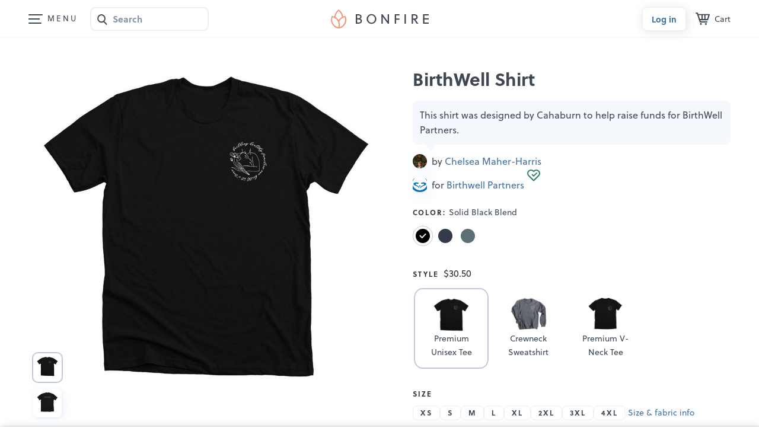

--- FILE ---
content_type: text/html;charset=UTF-8
request_url: https://www.bonfire.com/birthwellxcahaburn/
body_size: 4712
content:
<!DOCTYPE html>
<html xmlns="http://www.w3.org/1999/xhtml"
      lang="en"
      ng-app="app">

<!--

                  `+dmo`
                  +NMhyMNs`
                -dMh-  .yMN:
               :NMo      /NM+
              -NM+        :NM/
             `mMy          oMN`
        smdyssMM.          `MMsoyhds
       /MMoshmMMy:        :yMMmhsoMM/
       dMy    .+dMm+`   +mMd+.    yMd
       MM+       -hMm- -dMd:       +MM
       mMo         +MMMMo         +MN
       sMm`         /MMs          mMs
       `mMy          sMm`        sMm`
        -NMs`        `MM/      `sMm.
         .dMm:        NM+     :mMh.
           +mMd+.    `MM/  .+dMm/
            `/dMMmy+:sMMoymMMh/
               `/shmNMMNmhs/`


               WE ARE HIRING!
  Read more on https://careers.bonfire.com/


-->

<head>
    
    
    
    <style>.async-hide { opacity: 0 !important} </style>
    <!-- Termly.io keep before any other script so it can be blocked -->
    <script id="termly-script" type="text/javascript" src="https://app.termly.io/resource-blocker/e8725538-91e1-4613-818a-5ce2b8f4d586?autoBlock=on"></script>
    <!-- End Termly -->

    <!-- Google Tag Manager -->
    <script id="google-tag-manager-script">
        (function(w,d,s,l,i){w[l]=w[l]||[];w[l].push({'gtm.start':
        new Date().getTime(),event:'gtm.js'});var f=d.getElementsByTagName(s)[0],
        j=d.createElement(s),dl=l!='dataLayer'?'&l='+l:'';j.async=true;j.src=
        'https://analytics.bonfire.com/gtm.js?id='+i+dl;f.parentNode.insertBefore(j,f);
        })(window,document,'script','dataLayer','GTM-5CWZ2ZF');
    </script>
    <!-- End Google Tag Manager -->

    <!-- Intercom -->
    <script id="intercom-script">
        window.intercomSettings = {
            app_id: "uz43asnh"
        };
        (function(){var w=window;var ic=w.Intercom;if(typeof ic==="function"){ic('reattach_activator');ic('update',intercomSettings);}else{var d=document;var i=function(){i.c(arguments)};i.q=[];i.c=function(args){i.q.push(args)};w.Intercom=i;function l(){var s=d.createElement('script');s.type='text/javascript';s.async=true;s.src='https://widget.intercom.io/widget/uz43asnh';var x=d.getElementsByTagName('script')[0];x.parentNode.insertBefore(s,x);}if(w.attachEvent){w.attachEvent('onload',l);}else{w.addEventListener('load',l,false);}}})()
    </script>
    <!-- End Intercom -->

    <!-- Heap -->
    <script id="heap-script">
        window.heapReadyCb = window.heapReadyCb || [];
        window.heap = window.heap || [];

        heap.load = function (envId, config) {
            window.heap.envId = envId;
            window.heap.clientConfig = config = config || {};
            window.heap.clientConfig.shouldFetchServerConfig = false;

            var script = document.createElement("script");
            script.type = "text/javascript";
            script.async = true;
            script.src = "https://cdn.us.heap-api.com/config/" + envId + "/heap_config.js";

            var firstScript = document.getElementsByTagName("script")[0];
            firstScript.parentNode.insertBefore(script, firstScript);

            var methods = [
            "init", "startTracking", "stopTracking", "track", "resetIdentity",
            "identify", "getSessionId", "getUserId", "getIdentity",
            "addUserProperties", "addEventProperties", "removeEventProperty",
            "clearEventProperties", "addAccountProperties", "addAdapter",
            "addTransformer", "addTransformerFn", "onReady",
            "addPageviewProperties", "removePageviewProperty", "clearPageviewProperties",
            "trackPageview"
            ];

            var createMethod = function (methodName) {
            return function () {
                var args = Array.prototype.slice.call(arguments, 0);
                window.heapReadyCb.push({
                name: methodName,
                fn: function () {
                    if (heap[methodName]) {
                    heap[methodName].apply(heap, args);
                    }
                }
                });
            };
            };

            for (var i = 0; i < methods.length; i++) {
            heap[methods[i]] = createMethod(methods[i]);
            }
        };  
        heap.load("1259648123");
        
        heap.onReady(function() {
            window.dispatchEvent(new Event('thirdPartyLoaded'));
            
            // Heap identify
            var userId = sessionStorage.getItem("CurrentUserId");
            if (userId && userId !== "anon") {
                heap.identify(userId);
            }
        });
    </script>
    <!-- End Heap -->

    <!-- Convert Experiences-->
    <script id="convert-script" type="text/javascript" src="//cdn-4.convertexperiments.com/v1/js/10043218-10044472.js"></script>
    <!-- End Convert Experiences -->

    <!-- Autofill fix for Meta embeded browsers (https://developers.facebook.com/community/threads/320013549791141/) -->
    <script>
        window._AutofillCallbackHandler = window._AutofillCallbackHandler || function(){}
    </script>

    
    <meta http-equiv="Pragma" content="no-cache" />
    <meta http-equiv="expires" content="0" />

    <link rel="apple-touch-icon" sizes="180x180" href="https://www.bonfire.com/images/logo/apple-touch-icon.png">
    <link rel="icon" type="image/png" sizes="32x32" href="https://www.bonfire.com/images/logo/favicon-32x32.png">
    <link rel="icon" type="image/png" sizes="16x16" href="https://www.bonfire.com/images/logo/favicon-16x16.png">
    <link rel="manifest" href="https://www.bonfire.com/images/logo/site.webmanifest">
    <link rel="mask-icon" href="https://www.bonfire.com/images/logo/safari-pinned-tab.svg" color="#f49879">
    <meta name="apple-mobile-web-app-title" content="Bonfire">
    <meta name="application-name" content="Bonfire">
    <meta name="msapplication-TileColor" content="#f49879">
    <meta name="theme-color" content="#ffffff">

    
    <title>BirthWell Shirt | Bonfire</title>
    <meta name="description" content="This shirt was designed by Cahaburn to help raise funds for BirthWell Partners. . 100% of the profits of your purchase will go to BirthWell Partners! They train community..."/>
    
    <link rel="stylesheet"  href="https://www.bonfire.com/css/site-a05d461a23.css" />
    <meta charset="utf-8"/>
    <meta name="viewport" content="width=device-width, user-scalable=no, initial-scale=1, maximum-scale=1, viewport-fit=cover" />
    <base href="/" />
    <link rel="canonical" href="https://www.bonfire.com/birthwellxcahaburn/" />
    

    <meta property="og:url" content="https://www.bonfire.com/birthwellxcahaburn/"/>
    <meta property="og:type" content="website"/>
    <meta property="og:title" content="BirthWell Shirt | Bonfire"/>
    <meta property="og:description" content="This shirt was designed by Cahaburn to help raise funds for BirthWell Partners. . 100% of the profits of your purchase will go to BirthWell Partners! They train community..."/>
    <meta property="fb:app_id" content="439741509551800"/>
    <meta property="og:site_name" content="Bonfire"/>
    <meta property="og:image" content="https://c.bonfireassets.com/thumb/design-image/574731b4-e6af-4a36-970e-bef4dbf3f14b/7329f207-b69c-4f7e-8322-9f628fd81358/og/"/>
    <meta property="og:image:width" content="1200"/>
    <meta property="og:image:height" content="630"/>
    

    <script src="https://use.typekit.net/dve7bdo.js"></script>
    <script>try{Typekit.load({ async: true });}catch(e){}</script>
    

    <meta name="twitter:card" content="summary_large_image"/>
    <meta name="twitter:site" content="https://www.bonfire.com/birthwellxcahaburn/"/>
    
    
    
    <meta name="p:domain_verify" content="ed4a7dda225a4770a1e88d9934d4f048"/>
    <meta name="format-detection" content="telephone=no">

    
    
    
    
    
    
    <script type="application/ld+json">{
  "@context": "http://schema.org",
  "@type": "Product",
  "name": "BirthWell Shirt",
  "description": "This shirt was designed by Cahaburn to help raise funds for BirthWell Partners. . 100% of the profits of your purchase will go to BirthWell Partners! They train community...",
  "url": "https://www.bonfire.com/birthwellxcahaburn/",
  "potentialAction": "Buy",
  "image": [
    "https://c.bonfireassets.com/thumb/design-image/574731b4-e6af-4a36-970e-bef4dbf3f14b/7329f207-b69c-4f7e-8322-9f628fd81358/900/",
    "https://c.bonfireassets.com/thumb/design-image/574731b4-e6af-4a36-970e-bef4dbf3f14b/7329f207-b69c-4f7e-8322-9f628fd81358/75/"
  ],
  "offers": [
    {
      "@type": "Offer",
      "itemOffered": "Solid Black Blend Premium Unisex Tee",
      "url": "https://www.bonfire.com/birthwellxcahaburn/",
      "price": "29.00",
      "priceCurrency": "USD",
      "availability": "http://schema.org/InStock"
    },
    {
      "@type": "Offer",
      "itemOffered": "Solid Black Blend Premium V-Neck Tee",
      "url": "https://www.bonfire.com/birthwellxcahaburn/",
      "price": "29.00",
      "priceCurrency": "USD",
      "availability": "http://schema.org/InStock"
    },
    {
      "@type": "Offer",
      "itemOffered": "Dark Heather Crewneck Sweatshirt",
      "url": "https://www.bonfire.com/birthwellxcahaburn/",
      "price": "39.00",
      "priceCurrency": "USD",
      "availability": "http://schema.org/InStock"
    },
    {
      "@type": "Offer",
      "itemOffered": "Indigo Crewneck Sweatshirt",
      "url": "https://www.bonfire.com/birthwellxcahaburn/",
      "price": "39.00",
      "priceCurrency": "USD",
      "availability": "http://schema.org/InStock"
    },
    {
      "@type": "Offer",
      "itemOffered": "Heather Slate Premium Unisex Tee",
      "url": "https://www.bonfire.com/birthwellxcahaburn/",
      "price": "29.00",
      "priceCurrency": "USD",
      "availability": "http://schema.org/InStock"
    },
    {
      "@type": "Offer",
      "itemOffered": "Heather Midnight Navy Premium Unisex Tee",
      "url": "https://www.bonfire.com/birthwellxcahaburn/",
      "price": "29.00",
      "priceCurrency": "USD",
      "availability": "http://schema.org/InStock"
    },
    {
      "@type": "Offer",
      "itemOffered": "Heather Navy Premium V-Neck Tee",
      "url": "https://www.bonfire.com/birthwellxcahaburn/",
      "price": "29.00",
      "priceCurrency": "USD",
      "availability": "http://schema.org/InStock"
    },
    {
      "@type": "Offer",
      "itemOffered": "Military Green V-Neck Unisex Tee",
      "url": "https://www.bonfire.com/birthwellxcahaburn/",
      "price": "29.00",
      "priceCurrency": "USD",
      "availability": "http://schema.org/InStock"
    },
    {
      "@type": "Offer",
      "itemOffered": "Navy Crewneck Sweatshirt",
      "url": "https://www.bonfire.com/birthwellxcahaburn/",
      "price": "39.00",
      "priceCurrency": "USD",
      "availability": "http://schema.org/InStock"
    }
  ]
}</script>
    
    <!-- Experiment - Add Reviews to Campaign Page -->
    <!-- TrustBox script -->
    <script type="text/javascript" src="//widget.trustpilot.com/bootstrap/v5/tp.widget.bootstrap.min.js" async></script>
    <!-- End TrustBox script -->
</head>
<body>

    <div class="sw-BrowserOutdatedMsg" id="old-browser">
        It looks like your browser is outdated. Please update to the latest version in order to get a better experience.
    </div>
    <!-- ENG-1953 Commenting out to add Termly banner
    <bf-global-popup></bf-global-popup>
    -->
    <section>
    <div ui-view="layout"></div>
</section>

    <script type="text/javascript" src="js/site-0c7e75bf9d.min.js"></script>
    
    
    <div>
        <div><div>
    <!-- Google Tag Manager (noscript) -->
    <noscript><iframe src="https://analytics.bonfire.com/ns.html?id=GTM-5CWZ2ZF"
                      height="0" width="0" style="display:none;visibility:hidden"></iframe></noscript>
    <!-- End Google Tag Manager (noscript) -->
</div></div>
    </div>
    <script>

        if (!window.angular) {
            document.getElementById("old-browser").style.display = "block";
        } else {
            var browser = (function (){
                var ua = navigator.userAgent,tem;
                var M = ua.match(/(opera|chrome|safari|firefox|msie|trident(?=\/))\/?\s*(\d+)/i) || [];
                if (/trident/i.test(M[1])) {
                    tem = /\brv[ :]+(\d+)/g.exec(ua) || [];
                    return { name:'IE', version:(tem[1]||'') };
                    }
                if (M[1] === 'Chrome'){
                    tem = ua.match(/\bOPR\/(\d+)/);
                    if (tem!=null) { return { name:'Opera', version:tem[1]}; }
                    }
                M = M[2] ? [M[1], M[2]] : [navigator.appName, navigator.appVersion, '-?'];
                if ((tem=ua.match(/version\/(\d+)/i)) != null) { M.splice(1,1,tem[1]); }
                return {
                  name: M[0],
                  version: M[1]
                };
            })();

            var minBrowserVersions = {
                safari: 6,
                msie: 12,
                ie: 12,
                edge: 10,
                chrome: 4,
                firefox: 4,
                opera: 2
            };

            var minVersion = minBrowserVersions[browser.name.toLowerCase()];

            if (minVersion > Number(browser.version)) {
                document.getElementById("old-browser").style.display = "block";
            }

            window.__bfBrowser = browser;
        }

        window.__bfSendError = function(data) {
            if (window.__bfErrorSentCount === undefined) {
                window.__bfErrorSentCount = 0;
            } else if (window.__bfErrorSentCount > 20) {
                return;
            }

            window.__bfErrorSentCount++;

            window.__bfSendLog(data);
        };

        window.__bfSendLog = function(data) {
            var xhttp = new XMLHttpRequest();
            data.browser = window.__bfBrowser;
            data.navigator = navigator.userAgent;
            data.url = window.location.href;
            xhttp.open("POST", "rest/flog/", true);
            xhttp.setRequestHeader("Content-Type", "application/json");

            var xsrfCookie = document.cookie.match('(^|;)\\s*XSRF-TOKEN\\s*=\\s*([^;]+)');
            if (xsrfCookie) {
                xhttp.setRequestHeader("X-XSRF-TOKEN", xsrfCookie.pop());
            }
            xhttp.send(JSON.stringify(data));
        };

        window.addEventListener("error", function(e) {
            window.__bfSendError({
                type: "EXCEPTION",
                level: "ERROR",
                message: e.error.message,
                stacktrace: e.error.stack
            });
        });
    </script>
    <script type="text/ng-template" id="site-refresh-modal.html">
        <div class="sw-Modal">
            <a href="#" class="sw-Modal_BtnClose" aria-label="Close" aria-hidden="true" ng-click="vm.close()"></a>
            <div class="sw-TextCenter">
                <h1>Well, this is embarrassing…</h1>
                <p>It looks like something went wrong on our end. Don’t worry, our engineers are working to quickly resolve the issue.</p>
                <button class="sw-BtnDefault sw-BtnDefault-primary" ng-click="vm.close()">OK, I got it</button>
            </div>
        </div>
    </script>
<script defer src="https://static.cloudflareinsights.com/beacon.min.js/vcd15cbe7772f49c399c6a5babf22c1241717689176015" integrity="sha512-ZpsOmlRQV6y907TI0dKBHq9Md29nnaEIPlkf84rnaERnq6zvWvPUqr2ft8M1aS28oN72PdrCzSjY4U6VaAw1EQ==" data-cf-beacon='{"version":"2024.11.0","token":"9927d7d6380d4ce3955f9cfba2e937fb","server_timing":{"name":{"cfCacheStatus":true,"cfEdge":true,"cfExtPri":true,"cfL4":true,"cfOrigin":true,"cfSpeedBrain":true},"location_startswith":null}}' crossorigin="anonymous"></script>
</body>
</html>


--- FILE ---
content_type: text/html; charset=utf-8
request_url: https://www.google.com/recaptcha/api2/anchor?ar=1&k=6LeCxK8qAAAAAGMfQOUPUf3O4yFZqEPf8UW15UZe&co=aHR0cHM6Ly93d3cuYm9uZmlyZS5jb206NDQz&hl=en&v=N67nZn4AqZkNcbeMu4prBgzg&size=invisible&anchor-ms=20000&execute-ms=30000&cb=vm275fkck0yh
body_size: 48658
content:
<!DOCTYPE HTML><html dir="ltr" lang="en"><head><meta http-equiv="Content-Type" content="text/html; charset=UTF-8">
<meta http-equiv="X-UA-Compatible" content="IE=edge">
<title>reCAPTCHA</title>
<style type="text/css">
/* cyrillic-ext */
@font-face {
  font-family: 'Roboto';
  font-style: normal;
  font-weight: 400;
  font-stretch: 100%;
  src: url(//fonts.gstatic.com/s/roboto/v48/KFO7CnqEu92Fr1ME7kSn66aGLdTylUAMa3GUBHMdazTgWw.woff2) format('woff2');
  unicode-range: U+0460-052F, U+1C80-1C8A, U+20B4, U+2DE0-2DFF, U+A640-A69F, U+FE2E-FE2F;
}
/* cyrillic */
@font-face {
  font-family: 'Roboto';
  font-style: normal;
  font-weight: 400;
  font-stretch: 100%;
  src: url(//fonts.gstatic.com/s/roboto/v48/KFO7CnqEu92Fr1ME7kSn66aGLdTylUAMa3iUBHMdazTgWw.woff2) format('woff2');
  unicode-range: U+0301, U+0400-045F, U+0490-0491, U+04B0-04B1, U+2116;
}
/* greek-ext */
@font-face {
  font-family: 'Roboto';
  font-style: normal;
  font-weight: 400;
  font-stretch: 100%;
  src: url(//fonts.gstatic.com/s/roboto/v48/KFO7CnqEu92Fr1ME7kSn66aGLdTylUAMa3CUBHMdazTgWw.woff2) format('woff2');
  unicode-range: U+1F00-1FFF;
}
/* greek */
@font-face {
  font-family: 'Roboto';
  font-style: normal;
  font-weight: 400;
  font-stretch: 100%;
  src: url(//fonts.gstatic.com/s/roboto/v48/KFO7CnqEu92Fr1ME7kSn66aGLdTylUAMa3-UBHMdazTgWw.woff2) format('woff2');
  unicode-range: U+0370-0377, U+037A-037F, U+0384-038A, U+038C, U+038E-03A1, U+03A3-03FF;
}
/* math */
@font-face {
  font-family: 'Roboto';
  font-style: normal;
  font-weight: 400;
  font-stretch: 100%;
  src: url(//fonts.gstatic.com/s/roboto/v48/KFO7CnqEu92Fr1ME7kSn66aGLdTylUAMawCUBHMdazTgWw.woff2) format('woff2');
  unicode-range: U+0302-0303, U+0305, U+0307-0308, U+0310, U+0312, U+0315, U+031A, U+0326-0327, U+032C, U+032F-0330, U+0332-0333, U+0338, U+033A, U+0346, U+034D, U+0391-03A1, U+03A3-03A9, U+03B1-03C9, U+03D1, U+03D5-03D6, U+03F0-03F1, U+03F4-03F5, U+2016-2017, U+2034-2038, U+203C, U+2040, U+2043, U+2047, U+2050, U+2057, U+205F, U+2070-2071, U+2074-208E, U+2090-209C, U+20D0-20DC, U+20E1, U+20E5-20EF, U+2100-2112, U+2114-2115, U+2117-2121, U+2123-214F, U+2190, U+2192, U+2194-21AE, U+21B0-21E5, U+21F1-21F2, U+21F4-2211, U+2213-2214, U+2216-22FF, U+2308-230B, U+2310, U+2319, U+231C-2321, U+2336-237A, U+237C, U+2395, U+239B-23B7, U+23D0, U+23DC-23E1, U+2474-2475, U+25AF, U+25B3, U+25B7, U+25BD, U+25C1, U+25CA, U+25CC, U+25FB, U+266D-266F, U+27C0-27FF, U+2900-2AFF, U+2B0E-2B11, U+2B30-2B4C, U+2BFE, U+3030, U+FF5B, U+FF5D, U+1D400-1D7FF, U+1EE00-1EEFF;
}
/* symbols */
@font-face {
  font-family: 'Roboto';
  font-style: normal;
  font-weight: 400;
  font-stretch: 100%;
  src: url(//fonts.gstatic.com/s/roboto/v48/KFO7CnqEu92Fr1ME7kSn66aGLdTylUAMaxKUBHMdazTgWw.woff2) format('woff2');
  unicode-range: U+0001-000C, U+000E-001F, U+007F-009F, U+20DD-20E0, U+20E2-20E4, U+2150-218F, U+2190, U+2192, U+2194-2199, U+21AF, U+21E6-21F0, U+21F3, U+2218-2219, U+2299, U+22C4-22C6, U+2300-243F, U+2440-244A, U+2460-24FF, U+25A0-27BF, U+2800-28FF, U+2921-2922, U+2981, U+29BF, U+29EB, U+2B00-2BFF, U+4DC0-4DFF, U+FFF9-FFFB, U+10140-1018E, U+10190-1019C, U+101A0, U+101D0-101FD, U+102E0-102FB, U+10E60-10E7E, U+1D2C0-1D2D3, U+1D2E0-1D37F, U+1F000-1F0FF, U+1F100-1F1AD, U+1F1E6-1F1FF, U+1F30D-1F30F, U+1F315, U+1F31C, U+1F31E, U+1F320-1F32C, U+1F336, U+1F378, U+1F37D, U+1F382, U+1F393-1F39F, U+1F3A7-1F3A8, U+1F3AC-1F3AF, U+1F3C2, U+1F3C4-1F3C6, U+1F3CA-1F3CE, U+1F3D4-1F3E0, U+1F3ED, U+1F3F1-1F3F3, U+1F3F5-1F3F7, U+1F408, U+1F415, U+1F41F, U+1F426, U+1F43F, U+1F441-1F442, U+1F444, U+1F446-1F449, U+1F44C-1F44E, U+1F453, U+1F46A, U+1F47D, U+1F4A3, U+1F4B0, U+1F4B3, U+1F4B9, U+1F4BB, U+1F4BF, U+1F4C8-1F4CB, U+1F4D6, U+1F4DA, U+1F4DF, U+1F4E3-1F4E6, U+1F4EA-1F4ED, U+1F4F7, U+1F4F9-1F4FB, U+1F4FD-1F4FE, U+1F503, U+1F507-1F50B, U+1F50D, U+1F512-1F513, U+1F53E-1F54A, U+1F54F-1F5FA, U+1F610, U+1F650-1F67F, U+1F687, U+1F68D, U+1F691, U+1F694, U+1F698, U+1F6AD, U+1F6B2, U+1F6B9-1F6BA, U+1F6BC, U+1F6C6-1F6CF, U+1F6D3-1F6D7, U+1F6E0-1F6EA, U+1F6F0-1F6F3, U+1F6F7-1F6FC, U+1F700-1F7FF, U+1F800-1F80B, U+1F810-1F847, U+1F850-1F859, U+1F860-1F887, U+1F890-1F8AD, U+1F8B0-1F8BB, U+1F8C0-1F8C1, U+1F900-1F90B, U+1F93B, U+1F946, U+1F984, U+1F996, U+1F9E9, U+1FA00-1FA6F, U+1FA70-1FA7C, U+1FA80-1FA89, U+1FA8F-1FAC6, U+1FACE-1FADC, U+1FADF-1FAE9, U+1FAF0-1FAF8, U+1FB00-1FBFF;
}
/* vietnamese */
@font-face {
  font-family: 'Roboto';
  font-style: normal;
  font-weight: 400;
  font-stretch: 100%;
  src: url(//fonts.gstatic.com/s/roboto/v48/KFO7CnqEu92Fr1ME7kSn66aGLdTylUAMa3OUBHMdazTgWw.woff2) format('woff2');
  unicode-range: U+0102-0103, U+0110-0111, U+0128-0129, U+0168-0169, U+01A0-01A1, U+01AF-01B0, U+0300-0301, U+0303-0304, U+0308-0309, U+0323, U+0329, U+1EA0-1EF9, U+20AB;
}
/* latin-ext */
@font-face {
  font-family: 'Roboto';
  font-style: normal;
  font-weight: 400;
  font-stretch: 100%;
  src: url(//fonts.gstatic.com/s/roboto/v48/KFO7CnqEu92Fr1ME7kSn66aGLdTylUAMa3KUBHMdazTgWw.woff2) format('woff2');
  unicode-range: U+0100-02BA, U+02BD-02C5, U+02C7-02CC, U+02CE-02D7, U+02DD-02FF, U+0304, U+0308, U+0329, U+1D00-1DBF, U+1E00-1E9F, U+1EF2-1EFF, U+2020, U+20A0-20AB, U+20AD-20C0, U+2113, U+2C60-2C7F, U+A720-A7FF;
}
/* latin */
@font-face {
  font-family: 'Roboto';
  font-style: normal;
  font-weight: 400;
  font-stretch: 100%;
  src: url(//fonts.gstatic.com/s/roboto/v48/KFO7CnqEu92Fr1ME7kSn66aGLdTylUAMa3yUBHMdazQ.woff2) format('woff2');
  unicode-range: U+0000-00FF, U+0131, U+0152-0153, U+02BB-02BC, U+02C6, U+02DA, U+02DC, U+0304, U+0308, U+0329, U+2000-206F, U+20AC, U+2122, U+2191, U+2193, U+2212, U+2215, U+FEFF, U+FFFD;
}
/* cyrillic-ext */
@font-face {
  font-family: 'Roboto';
  font-style: normal;
  font-weight: 500;
  font-stretch: 100%;
  src: url(//fonts.gstatic.com/s/roboto/v48/KFO7CnqEu92Fr1ME7kSn66aGLdTylUAMa3GUBHMdazTgWw.woff2) format('woff2');
  unicode-range: U+0460-052F, U+1C80-1C8A, U+20B4, U+2DE0-2DFF, U+A640-A69F, U+FE2E-FE2F;
}
/* cyrillic */
@font-face {
  font-family: 'Roboto';
  font-style: normal;
  font-weight: 500;
  font-stretch: 100%;
  src: url(//fonts.gstatic.com/s/roboto/v48/KFO7CnqEu92Fr1ME7kSn66aGLdTylUAMa3iUBHMdazTgWw.woff2) format('woff2');
  unicode-range: U+0301, U+0400-045F, U+0490-0491, U+04B0-04B1, U+2116;
}
/* greek-ext */
@font-face {
  font-family: 'Roboto';
  font-style: normal;
  font-weight: 500;
  font-stretch: 100%;
  src: url(//fonts.gstatic.com/s/roboto/v48/KFO7CnqEu92Fr1ME7kSn66aGLdTylUAMa3CUBHMdazTgWw.woff2) format('woff2');
  unicode-range: U+1F00-1FFF;
}
/* greek */
@font-face {
  font-family: 'Roboto';
  font-style: normal;
  font-weight: 500;
  font-stretch: 100%;
  src: url(//fonts.gstatic.com/s/roboto/v48/KFO7CnqEu92Fr1ME7kSn66aGLdTylUAMa3-UBHMdazTgWw.woff2) format('woff2');
  unicode-range: U+0370-0377, U+037A-037F, U+0384-038A, U+038C, U+038E-03A1, U+03A3-03FF;
}
/* math */
@font-face {
  font-family: 'Roboto';
  font-style: normal;
  font-weight: 500;
  font-stretch: 100%;
  src: url(//fonts.gstatic.com/s/roboto/v48/KFO7CnqEu92Fr1ME7kSn66aGLdTylUAMawCUBHMdazTgWw.woff2) format('woff2');
  unicode-range: U+0302-0303, U+0305, U+0307-0308, U+0310, U+0312, U+0315, U+031A, U+0326-0327, U+032C, U+032F-0330, U+0332-0333, U+0338, U+033A, U+0346, U+034D, U+0391-03A1, U+03A3-03A9, U+03B1-03C9, U+03D1, U+03D5-03D6, U+03F0-03F1, U+03F4-03F5, U+2016-2017, U+2034-2038, U+203C, U+2040, U+2043, U+2047, U+2050, U+2057, U+205F, U+2070-2071, U+2074-208E, U+2090-209C, U+20D0-20DC, U+20E1, U+20E5-20EF, U+2100-2112, U+2114-2115, U+2117-2121, U+2123-214F, U+2190, U+2192, U+2194-21AE, U+21B0-21E5, U+21F1-21F2, U+21F4-2211, U+2213-2214, U+2216-22FF, U+2308-230B, U+2310, U+2319, U+231C-2321, U+2336-237A, U+237C, U+2395, U+239B-23B7, U+23D0, U+23DC-23E1, U+2474-2475, U+25AF, U+25B3, U+25B7, U+25BD, U+25C1, U+25CA, U+25CC, U+25FB, U+266D-266F, U+27C0-27FF, U+2900-2AFF, U+2B0E-2B11, U+2B30-2B4C, U+2BFE, U+3030, U+FF5B, U+FF5D, U+1D400-1D7FF, U+1EE00-1EEFF;
}
/* symbols */
@font-face {
  font-family: 'Roboto';
  font-style: normal;
  font-weight: 500;
  font-stretch: 100%;
  src: url(//fonts.gstatic.com/s/roboto/v48/KFO7CnqEu92Fr1ME7kSn66aGLdTylUAMaxKUBHMdazTgWw.woff2) format('woff2');
  unicode-range: U+0001-000C, U+000E-001F, U+007F-009F, U+20DD-20E0, U+20E2-20E4, U+2150-218F, U+2190, U+2192, U+2194-2199, U+21AF, U+21E6-21F0, U+21F3, U+2218-2219, U+2299, U+22C4-22C6, U+2300-243F, U+2440-244A, U+2460-24FF, U+25A0-27BF, U+2800-28FF, U+2921-2922, U+2981, U+29BF, U+29EB, U+2B00-2BFF, U+4DC0-4DFF, U+FFF9-FFFB, U+10140-1018E, U+10190-1019C, U+101A0, U+101D0-101FD, U+102E0-102FB, U+10E60-10E7E, U+1D2C0-1D2D3, U+1D2E0-1D37F, U+1F000-1F0FF, U+1F100-1F1AD, U+1F1E6-1F1FF, U+1F30D-1F30F, U+1F315, U+1F31C, U+1F31E, U+1F320-1F32C, U+1F336, U+1F378, U+1F37D, U+1F382, U+1F393-1F39F, U+1F3A7-1F3A8, U+1F3AC-1F3AF, U+1F3C2, U+1F3C4-1F3C6, U+1F3CA-1F3CE, U+1F3D4-1F3E0, U+1F3ED, U+1F3F1-1F3F3, U+1F3F5-1F3F7, U+1F408, U+1F415, U+1F41F, U+1F426, U+1F43F, U+1F441-1F442, U+1F444, U+1F446-1F449, U+1F44C-1F44E, U+1F453, U+1F46A, U+1F47D, U+1F4A3, U+1F4B0, U+1F4B3, U+1F4B9, U+1F4BB, U+1F4BF, U+1F4C8-1F4CB, U+1F4D6, U+1F4DA, U+1F4DF, U+1F4E3-1F4E6, U+1F4EA-1F4ED, U+1F4F7, U+1F4F9-1F4FB, U+1F4FD-1F4FE, U+1F503, U+1F507-1F50B, U+1F50D, U+1F512-1F513, U+1F53E-1F54A, U+1F54F-1F5FA, U+1F610, U+1F650-1F67F, U+1F687, U+1F68D, U+1F691, U+1F694, U+1F698, U+1F6AD, U+1F6B2, U+1F6B9-1F6BA, U+1F6BC, U+1F6C6-1F6CF, U+1F6D3-1F6D7, U+1F6E0-1F6EA, U+1F6F0-1F6F3, U+1F6F7-1F6FC, U+1F700-1F7FF, U+1F800-1F80B, U+1F810-1F847, U+1F850-1F859, U+1F860-1F887, U+1F890-1F8AD, U+1F8B0-1F8BB, U+1F8C0-1F8C1, U+1F900-1F90B, U+1F93B, U+1F946, U+1F984, U+1F996, U+1F9E9, U+1FA00-1FA6F, U+1FA70-1FA7C, U+1FA80-1FA89, U+1FA8F-1FAC6, U+1FACE-1FADC, U+1FADF-1FAE9, U+1FAF0-1FAF8, U+1FB00-1FBFF;
}
/* vietnamese */
@font-face {
  font-family: 'Roboto';
  font-style: normal;
  font-weight: 500;
  font-stretch: 100%;
  src: url(//fonts.gstatic.com/s/roboto/v48/KFO7CnqEu92Fr1ME7kSn66aGLdTylUAMa3OUBHMdazTgWw.woff2) format('woff2');
  unicode-range: U+0102-0103, U+0110-0111, U+0128-0129, U+0168-0169, U+01A0-01A1, U+01AF-01B0, U+0300-0301, U+0303-0304, U+0308-0309, U+0323, U+0329, U+1EA0-1EF9, U+20AB;
}
/* latin-ext */
@font-face {
  font-family: 'Roboto';
  font-style: normal;
  font-weight: 500;
  font-stretch: 100%;
  src: url(//fonts.gstatic.com/s/roboto/v48/KFO7CnqEu92Fr1ME7kSn66aGLdTylUAMa3KUBHMdazTgWw.woff2) format('woff2');
  unicode-range: U+0100-02BA, U+02BD-02C5, U+02C7-02CC, U+02CE-02D7, U+02DD-02FF, U+0304, U+0308, U+0329, U+1D00-1DBF, U+1E00-1E9F, U+1EF2-1EFF, U+2020, U+20A0-20AB, U+20AD-20C0, U+2113, U+2C60-2C7F, U+A720-A7FF;
}
/* latin */
@font-face {
  font-family: 'Roboto';
  font-style: normal;
  font-weight: 500;
  font-stretch: 100%;
  src: url(//fonts.gstatic.com/s/roboto/v48/KFO7CnqEu92Fr1ME7kSn66aGLdTylUAMa3yUBHMdazQ.woff2) format('woff2');
  unicode-range: U+0000-00FF, U+0131, U+0152-0153, U+02BB-02BC, U+02C6, U+02DA, U+02DC, U+0304, U+0308, U+0329, U+2000-206F, U+20AC, U+2122, U+2191, U+2193, U+2212, U+2215, U+FEFF, U+FFFD;
}
/* cyrillic-ext */
@font-face {
  font-family: 'Roboto';
  font-style: normal;
  font-weight: 900;
  font-stretch: 100%;
  src: url(//fonts.gstatic.com/s/roboto/v48/KFO7CnqEu92Fr1ME7kSn66aGLdTylUAMa3GUBHMdazTgWw.woff2) format('woff2');
  unicode-range: U+0460-052F, U+1C80-1C8A, U+20B4, U+2DE0-2DFF, U+A640-A69F, U+FE2E-FE2F;
}
/* cyrillic */
@font-face {
  font-family: 'Roboto';
  font-style: normal;
  font-weight: 900;
  font-stretch: 100%;
  src: url(//fonts.gstatic.com/s/roboto/v48/KFO7CnqEu92Fr1ME7kSn66aGLdTylUAMa3iUBHMdazTgWw.woff2) format('woff2');
  unicode-range: U+0301, U+0400-045F, U+0490-0491, U+04B0-04B1, U+2116;
}
/* greek-ext */
@font-face {
  font-family: 'Roboto';
  font-style: normal;
  font-weight: 900;
  font-stretch: 100%;
  src: url(//fonts.gstatic.com/s/roboto/v48/KFO7CnqEu92Fr1ME7kSn66aGLdTylUAMa3CUBHMdazTgWw.woff2) format('woff2');
  unicode-range: U+1F00-1FFF;
}
/* greek */
@font-face {
  font-family: 'Roboto';
  font-style: normal;
  font-weight: 900;
  font-stretch: 100%;
  src: url(//fonts.gstatic.com/s/roboto/v48/KFO7CnqEu92Fr1ME7kSn66aGLdTylUAMa3-UBHMdazTgWw.woff2) format('woff2');
  unicode-range: U+0370-0377, U+037A-037F, U+0384-038A, U+038C, U+038E-03A1, U+03A3-03FF;
}
/* math */
@font-face {
  font-family: 'Roboto';
  font-style: normal;
  font-weight: 900;
  font-stretch: 100%;
  src: url(//fonts.gstatic.com/s/roboto/v48/KFO7CnqEu92Fr1ME7kSn66aGLdTylUAMawCUBHMdazTgWw.woff2) format('woff2');
  unicode-range: U+0302-0303, U+0305, U+0307-0308, U+0310, U+0312, U+0315, U+031A, U+0326-0327, U+032C, U+032F-0330, U+0332-0333, U+0338, U+033A, U+0346, U+034D, U+0391-03A1, U+03A3-03A9, U+03B1-03C9, U+03D1, U+03D5-03D6, U+03F0-03F1, U+03F4-03F5, U+2016-2017, U+2034-2038, U+203C, U+2040, U+2043, U+2047, U+2050, U+2057, U+205F, U+2070-2071, U+2074-208E, U+2090-209C, U+20D0-20DC, U+20E1, U+20E5-20EF, U+2100-2112, U+2114-2115, U+2117-2121, U+2123-214F, U+2190, U+2192, U+2194-21AE, U+21B0-21E5, U+21F1-21F2, U+21F4-2211, U+2213-2214, U+2216-22FF, U+2308-230B, U+2310, U+2319, U+231C-2321, U+2336-237A, U+237C, U+2395, U+239B-23B7, U+23D0, U+23DC-23E1, U+2474-2475, U+25AF, U+25B3, U+25B7, U+25BD, U+25C1, U+25CA, U+25CC, U+25FB, U+266D-266F, U+27C0-27FF, U+2900-2AFF, U+2B0E-2B11, U+2B30-2B4C, U+2BFE, U+3030, U+FF5B, U+FF5D, U+1D400-1D7FF, U+1EE00-1EEFF;
}
/* symbols */
@font-face {
  font-family: 'Roboto';
  font-style: normal;
  font-weight: 900;
  font-stretch: 100%;
  src: url(//fonts.gstatic.com/s/roboto/v48/KFO7CnqEu92Fr1ME7kSn66aGLdTylUAMaxKUBHMdazTgWw.woff2) format('woff2');
  unicode-range: U+0001-000C, U+000E-001F, U+007F-009F, U+20DD-20E0, U+20E2-20E4, U+2150-218F, U+2190, U+2192, U+2194-2199, U+21AF, U+21E6-21F0, U+21F3, U+2218-2219, U+2299, U+22C4-22C6, U+2300-243F, U+2440-244A, U+2460-24FF, U+25A0-27BF, U+2800-28FF, U+2921-2922, U+2981, U+29BF, U+29EB, U+2B00-2BFF, U+4DC0-4DFF, U+FFF9-FFFB, U+10140-1018E, U+10190-1019C, U+101A0, U+101D0-101FD, U+102E0-102FB, U+10E60-10E7E, U+1D2C0-1D2D3, U+1D2E0-1D37F, U+1F000-1F0FF, U+1F100-1F1AD, U+1F1E6-1F1FF, U+1F30D-1F30F, U+1F315, U+1F31C, U+1F31E, U+1F320-1F32C, U+1F336, U+1F378, U+1F37D, U+1F382, U+1F393-1F39F, U+1F3A7-1F3A8, U+1F3AC-1F3AF, U+1F3C2, U+1F3C4-1F3C6, U+1F3CA-1F3CE, U+1F3D4-1F3E0, U+1F3ED, U+1F3F1-1F3F3, U+1F3F5-1F3F7, U+1F408, U+1F415, U+1F41F, U+1F426, U+1F43F, U+1F441-1F442, U+1F444, U+1F446-1F449, U+1F44C-1F44E, U+1F453, U+1F46A, U+1F47D, U+1F4A3, U+1F4B0, U+1F4B3, U+1F4B9, U+1F4BB, U+1F4BF, U+1F4C8-1F4CB, U+1F4D6, U+1F4DA, U+1F4DF, U+1F4E3-1F4E6, U+1F4EA-1F4ED, U+1F4F7, U+1F4F9-1F4FB, U+1F4FD-1F4FE, U+1F503, U+1F507-1F50B, U+1F50D, U+1F512-1F513, U+1F53E-1F54A, U+1F54F-1F5FA, U+1F610, U+1F650-1F67F, U+1F687, U+1F68D, U+1F691, U+1F694, U+1F698, U+1F6AD, U+1F6B2, U+1F6B9-1F6BA, U+1F6BC, U+1F6C6-1F6CF, U+1F6D3-1F6D7, U+1F6E0-1F6EA, U+1F6F0-1F6F3, U+1F6F7-1F6FC, U+1F700-1F7FF, U+1F800-1F80B, U+1F810-1F847, U+1F850-1F859, U+1F860-1F887, U+1F890-1F8AD, U+1F8B0-1F8BB, U+1F8C0-1F8C1, U+1F900-1F90B, U+1F93B, U+1F946, U+1F984, U+1F996, U+1F9E9, U+1FA00-1FA6F, U+1FA70-1FA7C, U+1FA80-1FA89, U+1FA8F-1FAC6, U+1FACE-1FADC, U+1FADF-1FAE9, U+1FAF0-1FAF8, U+1FB00-1FBFF;
}
/* vietnamese */
@font-face {
  font-family: 'Roboto';
  font-style: normal;
  font-weight: 900;
  font-stretch: 100%;
  src: url(//fonts.gstatic.com/s/roboto/v48/KFO7CnqEu92Fr1ME7kSn66aGLdTylUAMa3OUBHMdazTgWw.woff2) format('woff2');
  unicode-range: U+0102-0103, U+0110-0111, U+0128-0129, U+0168-0169, U+01A0-01A1, U+01AF-01B0, U+0300-0301, U+0303-0304, U+0308-0309, U+0323, U+0329, U+1EA0-1EF9, U+20AB;
}
/* latin-ext */
@font-face {
  font-family: 'Roboto';
  font-style: normal;
  font-weight: 900;
  font-stretch: 100%;
  src: url(//fonts.gstatic.com/s/roboto/v48/KFO7CnqEu92Fr1ME7kSn66aGLdTylUAMa3KUBHMdazTgWw.woff2) format('woff2');
  unicode-range: U+0100-02BA, U+02BD-02C5, U+02C7-02CC, U+02CE-02D7, U+02DD-02FF, U+0304, U+0308, U+0329, U+1D00-1DBF, U+1E00-1E9F, U+1EF2-1EFF, U+2020, U+20A0-20AB, U+20AD-20C0, U+2113, U+2C60-2C7F, U+A720-A7FF;
}
/* latin */
@font-face {
  font-family: 'Roboto';
  font-style: normal;
  font-weight: 900;
  font-stretch: 100%;
  src: url(//fonts.gstatic.com/s/roboto/v48/KFO7CnqEu92Fr1ME7kSn66aGLdTylUAMa3yUBHMdazQ.woff2) format('woff2');
  unicode-range: U+0000-00FF, U+0131, U+0152-0153, U+02BB-02BC, U+02C6, U+02DA, U+02DC, U+0304, U+0308, U+0329, U+2000-206F, U+20AC, U+2122, U+2191, U+2193, U+2212, U+2215, U+FEFF, U+FFFD;
}

</style>
<link rel="stylesheet" type="text/css" href="https://www.gstatic.com/recaptcha/releases/N67nZn4AqZkNcbeMu4prBgzg/styles__ltr.css">
<script nonce="VrDarOqr_pUK01je3wlzpA" type="text/javascript">window['__recaptcha_api'] = 'https://www.google.com/recaptcha/api2/';</script>
<script type="text/javascript" src="https://www.gstatic.com/recaptcha/releases/N67nZn4AqZkNcbeMu4prBgzg/recaptcha__en.js" nonce="VrDarOqr_pUK01je3wlzpA">
      
    </script></head>
<body><div id="rc-anchor-alert" class="rc-anchor-alert"></div>
<input type="hidden" id="recaptcha-token" value="[base64]">
<script type="text/javascript" nonce="VrDarOqr_pUK01je3wlzpA">
      recaptcha.anchor.Main.init("[\x22ainput\x22,[\x22bgdata\x22,\x22\x22,\[base64]/[base64]/[base64]/ZyhXLGgpOnEoW04sMjEsbF0sVywwKSxoKSxmYWxzZSxmYWxzZSl9Y2F0Y2goayl7RygzNTgsVyk/[base64]/[base64]/[base64]/[base64]/[base64]/[base64]/[base64]/bmV3IEJbT10oRFswXSk6dz09Mj9uZXcgQltPXShEWzBdLERbMV0pOnc9PTM/bmV3IEJbT10oRFswXSxEWzFdLERbMl0pOnc9PTQ/[base64]/[base64]/[base64]/[base64]/[base64]\\u003d\x22,\[base64]\\u003d\x22,\x22wpLCiMKFw7zDhcOIwqvDt8OCw5PCo1B3V8KMwpwPazwFw5jDjh7DrcOTw5fDosOrbsOgwrzCvMKMwrvCjQ5uwqk3f8O0wpNmwqJyw4jDrMOxLnHCkVrClRBIwpQsEcORwpvDmcKEY8Orw5/CqsKAw750EDXDgMKHwr/CqMOdW3HDuFNIwpjDviMBw6/Cln/Ct3NHcH5XQMOeAWN6VEHDo37Cv8ObwpTClcOWAHXCi0HCsxMiXwnCjMOMw7l7w4FBwr5Kwr5qYCTCmmbDnsOvWcONKcKWQSApwpLCimkHw6XCgGrCrsOkdcO4bTjCpMOBwr7DtcKcw4oBw6jCnMOSwrHCuXJ/wrhGDWrDg8K1w6DCr8KQfxkYNx4MwqkpXMKnwpNMLsOpwqrDocOAwrzDmMKjw6Jjw67DtsO1w55xwrt8wrTCkwA3R8K/[base64]/[base64]/DgcOgwqHDvsOYKcKow67DiUDClMONfMK9wrUWAz3DlcO0DMO9wqZ3wo15w6URAsKrX1x2wop6w4gWDsKyw6LDn3YKQsOKWiZKwrPDscOKwqQPw7g3w4cJwq7DpcKbT8OgHMOBwq5owqnCrlLCg8ORNWZtQMOuL8KgXltuS23CocOUQsKsw4A/[base64]/CqMKcbsORw6HDo8K+wrvDsVYyA8OYwoDDssOLw5ksKCoZYMO0w6nDihRUw4Bhw7DDunFnwq3DomLChsKrw4fDgcOfwpLCqMKpY8ODAMK5QMOMw7BDwolgw6Bkw63CmcOWw6MwdcKVaXfCsynCqAXDusK4wpnCuXnCnMK/[base64]/CqBEEK8OHGUnDosKID1PDl1pCaUTDnXLDrXDDhsKowrR8woZ9GDLDmTg7wo/ChsK2w49LUMOuZE3DphDDqcOHw60mI8ORw6h4c8OvwqvCs8Ksw67DucKqwqhqw6YDdcO0wpUpwpPCgCJ2G8O1w5fCrn1Bw63CscOtLj9yw4hCwpLClMKAwrtIKcKHwqUfwpXCvsOIAcKQXcOuw6YlNi7DtMOdw7leDy3Dn3XCrS86w5XCr2Aswq/CgsO+A8KYOAspwrLCsMKGCXHDjcKYOWvDoUPDhCPDqCB3eMO/EMKpW8Otw79Tw4FAwpfDqcKtwoPCh2/[base64]/wqzDiMKxw60ew6bCnsKHw6s2CsO+wpgbw4DDlF4JK1o9w6/DlSV6w7TDicOkc8KWwpUZL8OYYsK9wpklwpvCpcOqwrzDhEPDqVrDqzvDlBDCmsOfXxLDscOZwod8ZEvDtQzCg2PDvSzDgxg2wr/Cu8K8BGcbwo0Qw5LDoMOQwokXMcKkFcKhw6sFwp1WB8K9w63CusOzw5pPWsO3WwjClGHDlMOceW/[base64]/wrYfFQfCs8KARsK+woPCpsOoBMKnMyXCgX5Ew6h/fwfCqBQLOsKywqnDiXPDshpYF8Obc0rCsgbCtMOEasOkwqjDtl4VHsK0MMOjwqJTwqrCoV7CugMXwrHCpsOZfsOpQcO2w45awp1SdMO3Qy4nw5AgLSLDrcKcw4R8MMOYwrvDm0FiLcK6wp3Co8ODwr7Dvg9BdMOMGMKNwrA9JVZLw5wdw6XDr8KpwrceaCPChCXDk8K/[base64]/[base64]/CjnzCqsOCwrFMJD3DlUTDk8KewrghwpzCj2XDiXwrwq3CiBjCnMO0J1QBIkvCjmTDqcO0w6bDsMKWQ3PDtkTDhMOOW8O7wpnCrAJAw6EYNsKUQVNzfcOCw6wjw77DsX0BNMKLLUllw7vDu8O/wo7DscKyw4TCusOqwq0FNMKSw4lywqHDrMKCRVoDw7/CmcKEwqXCoMOhXsKZw646EHxew6cuwqJQAGxTw6M+IcKgwqQQKhrDqxtManjChsKiw5PDgMOzw7IbEl7CoCnCkCXDvMO7BTLCuCLCosKkwpFiworDlMKGdsKzwrcHMSNWwqrCjMKnVBpXIcOhWcORdUnCi8O8wqBlVsOeRikAw5bCpsOqC8O/w4LCnQfCgx8pAAQkYVrDjMKkw5TCl2MaP8OqQMO+wrPDtMOddcKvw7AkIcOMw6sWwoJJwq/Ch8KnEMKmwpzDsMKsCsOrwovDhsO6w7/[base64]/DgsOfwpRcwobDtcKmw5diw7IRwovCgSjCscO/E3MMfMKyGi0hOsObw4LCosKFwoLDm8KHw5PDmMO8dGzDo8Kcwo/DqMOxP28Aw6FnKiJfI8KFGMODX8Orwp1sw715PSkTwoXDpQBOwrQBw4DCnDonwp3CucORwofCvX1eXjshVyjCu8KRPCZBw5teW8Ojw5dfScOJK8OEw5fDuy/[base64]/DgCskwo5MdsKfw5nDm8KSCTwOw7zChg7CtTdrwrwKw5rCk0Yefxkcwp7CncK2LcKKHzjCjWfCjsKAwp/DqExuZcKTT3rDrC7Cl8O/w7tTaALCo8KRUBsIXg3DtMObw4ZLw7LDk8Ovw4jDrcOpwr7DvzbDhkwvJFsaw6jCgMKiA2zCmMK3wrt/wpnDrMO9wqLCtMOLw6fCu8OkwovCpMKQF8OLa8KMwpLCh2Bfw77CgRsVeMOXVgQ5CMOhw7xRwpoVw4rDvcOKK2l5wqwfc8OWwqtvwqvChEHCuFbDsVIVwoHCt3F2w7ZQNhfCoFPDoMO1ZcOGRAAgeMKUbsOQM0jDmxLCqcKSJQ/DvcOfwq3CjwghZcOIN8ODw68RecO4wrXChAkzw53CtsKfYzXCtxDDpMOQwo/DsRHDg3IjSsOKMS7Dl2bCiMO/w7M/S8KwQxsAR8KFw7HCvwbDpcK6LMOdw6/Dr8Krw50iexvCpB/Djzwewr1QwqjDuMO9w7vDv8OpwozDhAVxQ8KtYkozM1/DpHogwpTDtU/CpWDCrsOWwpFBw60tGcKeXcOkTMK9w7RlchvDkcKzw7hoSMOmBRHCkMKqwqrDksODezTCshYuYMKjw6fCs3vCj2zCgibDt8KzaMOTw7dmDsOmWjYgC8OPw7TDl8KHwq5mSnTDp8Osw67Cjn/DjhzCkngCOMK6acODwpfCnsOmw4TDrTfDiMKBGMK/DnvDqsKRwq8PHFLDgh7CtcKjbFRew7h/w59tw4xIw5TCm8O1U8Opw6rDp8OWZBQRwoMJw78XT8OICSFbwpYLwpjCt8KTVj50F8OewovCt8OPwoTCgDAHFsO3DMKBRCIkV3/CtXYzw5vDkMOawp/[base64]/ClsKHw6PCtcO/w7/CmSpFUTFmIsKlwopLbSvCoQTDhHHChMKHS8O7w6g6eMOyBMKhVsONXl1VdsKKNgwrARLChXjDiiBDcMOEw5TDlMKpwrUxEW3Dl2o7wrfDkSLCmUJbwr/DlsKfIQvDj1fDqsOWKm/DjFvDosOwdMO/Q8Kyw7XDhMKDwog7w5XCocOONg7CqDnDh0HCv0NAwoTDiRMTUlxUWsOTYMOqw4LCuMOAQcKdwoFDd8ORwq/DmsKYwpfDpcK/woDCnjTCoBbDsmN6InTDvQvChUrCjMO8L8KKZXF8GE/Cn8KLNU3CscK9w5rCicOQKwQZwoHDtyXDq8Kkw5Bnw5E0DMKaZMKecsK+BTfCgXDCpMKrMkxLw7huwrlawp7DqhETJEgXO8OWw6FlSiLCjcK4eMKkBMKdw75Cw6zCtg/Dn1zCrQ/DhcKTLcKqLFhCKBJqdcKFFsOUE8OXO2Rbw63Cj3XDq8O8DMKRwq/Cl8OGwphFQMKCwq3CvCzCqsKgwq/Cky52w5F4w5TCoMO7w5LCvmHCkTUkwq3Dp8Kqw4YbwofDmysMwqLCv2tJJsODGcOFw6Zow785w6jCnsOUQAl9w7Jfw5bChkbDnnPDhXHDnEQEwpphSsKyb2/DpjwDJllRQsOXwoTChDU2w5nCu8OHwo/DqEdcZmgww57CsWPDhwF8WCpvHcK7wo4CZ8OPw7/DvQsUEMOiwrbCscKMMcOXQ8Ovwr1FdcOGXxA4bsOfw7XCi8Klwr5+w5czQG/CnQDDhsKTw47Dg8OxLjlVJ2IdPUPDhA3CohHDik54w5vCkWvClg/CnMKUw7MNwoMMF0lHGMO6w7LDjQgKwobDvx1MwrXDoBAtw5xVw4cqw6RdwqXCisOZMcK7wpRUe3Zuw4PDnSLCvsKxQFF3wovCpQwEHMKGBAIwA0oZPsOKwo/Dn8KIf8KfwoTDsh3DmSDChywhw7PDqD3DpTvDu8OTWHIjwrPDgzjCjSfCusKCaTM7VsKpw7BxAyTDiMKIw7TCpMKQbcOJw4YvRi0ZTCDCiCXCksOuGcONb3vCrWxXUsOZwpJww5hiwqfCv8OiwqbCj8KHJcO8Rg7DtcOmw4bCuh1FwoMzb8Ktw7MMR8K/O0PDr2LCsjMPMMKUbzjDisKMwrLChx/DrznCg8KFQm4Ww4vCqH/CtU7Cq2NtBsOXG8O8BUTCpMKAwqDDmcO5ZDbCrzYyL8OyPcOzwqZEwqnCk8OCOsKSw4DCsxfDoQrCsmxSdcK8DnAYw7fChl97U8Ogw6XCkELDt383woN5wosFJXfCmXXDoXPDgAjDsF3Dkx3DsMOdwooPw4oGw4DCkEF0wrpVwp3CkHHDtcKzwo/[base64]/[base64]/w7Zgwq5bNzAKw6TDusKRR8OwCcKuwrpbwpzDi0fDlsKACDjCpALCh8OYw51PIBzDs21EwoIhw6EoKGzDs8Oxw5pNB1rCv8KJRgbDjGIlw6PCpSzCh1/DvAomwrvCpyjDgBs5IEd2w4DCsCPCmcK1WShudMOhHEDDo8OLw7rDqyjCr8KDcUhhw6RxwqN1DXXCry/DncKWw4wHw6nDlwnDuF8kw6DCmV0eHEAfw5knw5DDk8K2w6Iow5cfeMO0UyJEIyEEcC3CtMKow58wwo0/wqnDvcOnKcKYQMKRHTvCrm7Dr8O+TA0lIDhRw7x3OmHDi8KXTsKywqnDh23CkMKGwoHDjcKmwrrDjgvDm8KEU2LDh8KkwoPCscKjwqnDvMOfM1TDnS/Dk8KXw7vCncKMHMKJw7DDlBkkZgxFXsOoVxB6NcOlRMOuLHYowqzCk8OdMcKWW3suwpfChE4Lw50tBMKtwrTCrn02w6USAMK0w4jCvMOBw5zDkcOLDMKFSjxhJxLDlcKpw48/wpcwbl4mw6TDsiLDh8Kxw4rCjMK0wp/ChcKMwrkWXcKdeibCrWzDtMOVwplsMcKlO0DChCvDhsKVw6DDq8KCGR/CqcKBCQHCu3FNcMOWwq3Dr8Ktw6kUH29ld0DCrMKOwrszfsOSRErDoMKLf0nCtMO3w7h/FcKsNcKXVsOfDsKQwrBBwqDCtioewqAFw5vDphhJwoTCvDk/w7/DriRGV8OOwqZyw7zDkUvCmk4RwqLCucOiw77Cg8KJw7xxM0hVamjChw9kd8K+bF/DncOZRw51IcOvw74CSwU1cMK2w67DrgHDmsOBVcOZfMO5F8Ohw7lOP3o/XQVoUTpvw7rDiE0RUX9sw4M1w7Mqw4HDlSZeTzlVGGvCgsOfw5lYSQgRD8OXwpjDiiXDqsOiIHDDuGxiO2RIw73CmFcFwo8FOlLCgMKmw4DCiS7Ch1rCkAUQwrHDqMKdwoNiwq1KZxDCkMKmw73DjsOnWMOHG8OQwqxkw74NWS/DpMK8wpXCrw4aYHbCtsOVZcKrw7hNwoDClFEDPMOEMsKpTmbCrGwiOU/DpFnDocOewpc/bcKxVsKFw61+P8KsEMOnw7vDrFnDksOAw4AvP8OORy1tPMK0w7vDpMO6w7bCvAYLw4lmwpHCo1sDM290w4jChSTDi18JWmsvHCxXw5bDuyN7ACxVLMKmw6Z/w5TChcONW8O7wrxCMcKwEMKSUV5+w7PDkgrDjsKlwr7CpFDDrl3DhCgXIhkKYUoUe8KzwrZEwrp0DWEkw5TCozFBw5DCm0g4wowdBHXCklQpw5vCksK4w5NsFT3CunTDqsOHN8KiwrTChkIYP8O8wpfDmsKlC0Quwp3CssO2ZcOLwozDuQ/DjF8UWsK5wrHClsOSVsKgwrNtw546NX3ChMKqHyQ/LBbCtgDDssK/w6nCgMOvw4rCvMOgLsK1woPDuV7DoVbDnWIwwoHDg8KAfsKQIcKXG0MPwpsZwogkUWTDskpvw6DClHLCuVt2woHDox/Dp0Rcw6vDrGEjw4QQw7PCvj3CsTQpw4HCkHspPixoWXbDkyYpNsOkSUfChcOmRMOewrIkCMK+woLCqMKDw7PDgUjDmFQVPDIxDnY4w7/DhDhHcwPCunIHwq3Ck8Okw4swEMOvwrLDjX4uRMKQIivCtXvDgx0AwoXCscO9KFBcwprDunfCk8KODcK7w4RKwr03w4ZeScOvFcO/[base64]/ClyTCkQt8CcKMCHF0C8K6wqTDgQEzw4DCpCjDj8OUDcKVBQbDjMKqw7rDpC3DpzJ9w5nCuwwndWV1wqVIPsO7NsKDw4jCrT3ChWLCjMOOXsKkC1lgVkFVw7jDjcKYwrHCqFN/GBPCiiB7BMKDdg9zZTLDoXnDoy0kwpM4wqsPaMKCwpZ2w5ckwpB4XsOreEMRNCTCkVPCojUcRCxhABTDtcKOwooFw4bCmcKTw41swqPCqsOIFwB/wqnClwrCqEF7ccONesKDwrHCrMK1wobCtcOQaFTDt8OdYEbDqDl/emtrwppuwosiw4vCjsKlwrbDoMOVwosHHg/DsEcBw47CqMKmVzNDw69gw5dbw5XCr8KTw5vDm8OwRghhwq8hwrhTRyHCp8Kjw6AwwqZnw685axrCs8KRLzN6OTDCqsK8AcOlwqvDrMOAccKnw4osOMKiwoA/[base64]/[base64]/[base64]/CmhzDicOpaxE4NMOXQjo3E8OHKWvDpQAaKMOhw5LCt8KGNVjDtW7Dn8OZwobCs8KufsK3w6vChCrClMKew4l6wrQRFQrDoDEmwrxiwqZlIUZpw6DCkMKlSMODWkjDqlAjwprDtsO3w5zDpB5Fw6nDjsOdR8KRciRrah/Cv3oNfMKowqjDvkpvE0hheRnCvmLDjTQewoInN2rCnDnDlGxAGsO9w7zCmlzDgcODQilPw6R6dUREw73CicO/w6A5wq0Iw71awoDDuT47TXrCnWAaacKSOcK8wonDoD7ClmrCpT85DsKpwqEqEz7CkMOBwr3ChjPDi8OXw6fDjwNdDiTDkhjDmsO0w6Baw4rDsnl/[base64]/[base64]/Cr8Kjw7hjM8K7FcK8wrEGwpEswpFIwoYjwoXDgsOnw4zDs3x9ScKTJsKgw4FuwofCp8Kkw6FKcQtkw4jDkG5IBSLComsXEMKbw600wp/CmA9Dwq/[base64]/[base64]/Rx3CvHHClcO2wr9TOVPDqD/CgMOKwp7DkWYpQsOdw6M5w7YjwowNYBFSIx5Hw4bDtABUFsKFwrVFw5tmwrPDp8KCw7zCgkgcwqMjwqE7bGx1woZdwpgowq3DqA0Iw7DCq8O/wqRDdcOWb8ONwoIMw4fCgxLDsMOmw6/DpcK+w6tRYcOgwrgEcMOFwrHDhcKLwoYcWsK+wq9RwqnCngXCn8KywrZnIMKgXVhqworCgMKuXMK+YVtYe8Ovw411bMK9f8Kow4EhAQc7bsOQJ8KRwoldFsO4WcOzw5Bvw5vDhEjDi8OFw5PDkEPDjMOvA23CgsK8NMKEIMO/w6zDmgV1LMKawprDmMOfHsOtwrkrw6DClxZ+wpgab8KfwoXCksOoYcKDRGfChDg5XwdFQw/CvhzClcKTY0ccwr7DjFtxwrLDqcOWw7XCuMOqXEXCojDCsi7CrGdGYcKECS4Qw7HCosOsC8KGOWdfFMK4w4M3w5PDnMKde8Kye2bDmxDCh8K2O8O0JcKzw5IIw6LCtmMmfMK/[base64]/UMO5Vk/ClsKqGn/ChsKAG8OWwp13LknCpj5ScmXDoH5hw5ZAwpnDrzVRw4pDecKpdglvBMOVw5NSwoJKCUxXAsKvwow+SsKvIcKWUcOZOyjCuMO/wrUnw4/[base64]/CgyvDp8KpAcOpwpUQVCDCswbDsQPDmQTDpFUgwptLwrtSw77CjyLDjBjCtMO4Pm/CjHHCqcKPEsKdfCd7CjDCgXxtw5fCgMK4wrnCiMOOw6vDuhzDnGzDk3vCkTrDgsKrY8KdwpQzwrNpbD9uwq/Ci3p9w40EP3Umw6dUA8KBMgvCul5XwrgcZcK4MsKBwrscwr/DhMO2ZMO/[base64]/CoMOuwpvCusKZZMOTw6FOwo/[base64]/Dkx9jd8OxVAnDjsKAw4oBwr/DvMOsP8KuXzfDpQ7Clmxlw4PCo8K9w7IWBkUvYcObaU7DqsOMwr7DvCdiacKYEzvDol4Yw6nCgsKYMjzDrUYGw4fCgiLDhzFpKBLDlVceMTkhC8KKw4PDvj/[base64]/DvS/ClA/DscOAwrABwpnCssORemVMYsKgw4HDmXLDkxjClxDCqMKtCRJOREQMWUFmw5YIw6Bzwo3CgsKrwrMtwoHDj2jClyTDtW1yWMKWMBR5PcKiKsKwwpPDmMKQXEl8w4XCusKNw4l+w7fDsMKnTmbDuMK4YBrDiVY+wqcpacKjYBZFw7g/[base64]/DrcOZwqUQw5bCuRzCisKkCsK6wq7Ci8OqUjvCpADDpsKyw68tVhBEw6cswrgsw6/Cq1jCrCkTA8KDUiB8w7bCmmrCoMK0MsKFOsKqEsO4w73DlMONw5RgTGtTw6DCs8Kzw4fDlMO4w7F1Y8ONcsOxw7UlwprDj1PDp8KGwpvCgV7CsEx4NlbDksKTw4pTw4vDoF/CqMOHVMOUJcKaw5bCssO7w7h+w4HCtBrCpsOow6fCpGDDgsO9KMOFS8O1VhfDt8KYcsOrZU5OwoIdw7DDsGnCjsODw75Ww6EOYVMpwrzDpMOHwrzDm8O3woPCjcOYwrcQw5t4L8K2E8ODw5XDrMOjw5nDosKKwotTw5PDji12RU80UsOKw6U2w4PCql7CpR/DrcOEw43DsQjChcKawoNOwp3Cg3TCsWdIw7h9O8O4acOAYhTDj8KKw6FPPcOPeko4TsKWw4lOw7vCqQfDj8K9w7J8LFcMw51oSzQVw7tvfsKhKlPDncOwb2zCn8OPSsK6PxXCmizCiMOjw57Cr8K0CyxfwopAw5FJCFx7N8KYTcKMwo/Dn8KjKzXDnMOUw60mwo8vw5NAwpzCtsOfa8OVw4bDpELDvm3Ci8KeNMK6eRQ5w6DCqcOkwrjDljBaw5fDu8Kxw4gKSMONE8Oxf8O9axMsUcKfw4bCjAstY8OAd1Q0XRfChmnDr8KhTHt3wrzDoXl7wrpXOyjConhrwo/DuC3CsFRgXUBQw7nCvkBlHMKqwrISwo/DniILwrzCgipwZsOnAcKTXcOeUMOBZWbDijZdw7nCkSXDqgdAacKyw5cnwrzDosOhWcO9I1rDgMO1SMOcdsK8w53DjsKBLEBxK8Kqw6jCtSbDiF4UwpNsecOjw5PCgsOWMTQHX8Odw67DnXMyeMOyw6LCpw3Cq8Ovw5gvJ14awpHCjlTCusOQw5IewqbDg8K7wr/Drk5zVUjCpsOMI8KEwqLDscK6wqEKwo3CoMKwLCnDrsKxJg/CgsKRb3LCnwPCjcOwRxrCiT7Du8Kuw4tAL8OKb8KTc8KrAxnDjMObcMO/FsOJe8K4w6LClMKnBSZ1wp3DjMOhCVnCuMOABMKkLcOVwoBlwphEUMKMw5fCtMOxYcO2BjbCn13DpsOMwrUMwqNtw5Zwwp7Ck17DtUnCmDjCszjDkcOSUMORwprCqsOswoHDncOew7fDo2cndsK7ZSrCrQYrw7jDr3pLw7Q/H2zCoj3CpFjCn8OFQ8KfA8OuXsOaS0cBOkVow6lbGsKNw4DCnFcGw64ow4/DscKTYsK+w7hZw7bDnBLCqDMcBzPDrkvCtBZuw5xMw5N8SE/CgcO6w5XCrsKUw6gMw7PDosObw6dDw6oJTcOkd8OFFsK7c8OJw6LCvsKXw7jDisKSB20zMQ5twrLDscKsGFTCjBB6CsO4G8O2w7zCqcKsGsO+csKMwqLDusO0woDDl8OXBSRCw6dNw6k8N8OQHMK4Y8OSw6RjNcKsIRfCok/CgcKlwrATDG/CqyXDjcKyf8OYScOUP8Oow4N7P8Kpcx44Sw/[base64]/[base64]/DtEzDvMOWwrl3wrrDjcOmwpA7w5Zqw6LCtyDCrcKgYwrDnUbCpEhNw4DDhsK/wrhTBMK4wpPCnmU+wqTCoMKUwr5Uw5XClHgyNMOeRibDtcORO8OTw6Viw4UzFmLDhsKBZx/CqGEMwoBoS8O1woHDmjrCgcKDwptTw4XDnTEYwrotw5PDlx/CnVzDisKJw4/ChT3DjMKHwqbCq8OlwqYzw7XCridISGRkwoxkXMKuQMKXMsOPwr5ZdgHCrXPCsS/Dg8KSJmPCusKlw6LCgzIEw4XCk8OSAzfCuGFIZcKsexrDlm4JQE1/NcK8OgEJGXvClhjCthXDhcK1wqDDksOSVsKaMXfDhMKFX2IKNMKYw5BKOBrDlnRZLsK3w7nCjsK8WMOXwoHCnFHDmMOpw7oww5jDuG7Do8OVw49cwpkkwq3DoMKxM8Kgw4tRwqnDvxTDiCFhw4bDuwjCtA/DgsOBEsOSQsOZGmxCwp1OwqwEwr/DnioYQSYnw6drD8K9OH5ZwoPDv0NfLyvCmMK3TsOmwpVGwqnCosOlc8KBw43DssKPahzDmsKOQMOlw7jDq3pfwpMyw5vDvcKyZFIWwoXDpTAJw5XDn0jChGw8FEDCg8KTw6zClxxKw67DtMK8BmNtw4LDhS0PwrLCk18gw7/DhMKIRcOPwpdXw4csAsO9GD/Cr8Kkf8OKOSfDsyFgN0BPJF7DuEBKD1bDjcKeBV4UwoVjwrE6XFk6AcODwozCinXCgcOhUBbCgsKSCHZLwrBIwoYycMK1bMOxwpcywo7Cs8O/w7omwrlWwp8qBD7Dg3LCv8KFCkhuw7LChGjCmcK7wrAJM8Opw6zCnH4PQMKyegnCssO0e8Orw5cIw5J2w4d/w6MFIMORWSoEwqh1wp7ClcOCVnETw43Cok0lA8K5w7vCucOcw7ANTGzChcO0WsO5AA7DkyvDllzCqcK3Ow/DrS/CgUzDvMK9wqrCkGIbEFdgcyscV8K5ZsKDw6zCgXnDlmUWw53CsUNNJEbDsy/DvsO7wpTCtEYeLcOhwpUDw69wwqfDvMKsw60DScOJKDY2wrldw4bDiMKGKDQgBDcYw6N7wo0FwqDCp0/CqcKcwq10I8K5wpXCrW3DljfDj8KNXDDDnwJDJzPDnMKAbS0iQSfDp8OabjtOZcOZw4hvNsOEw5TCjjbDs2Evw7lgExZ/w4Q/Xn3Ds1rDoC3CpMOpw5LCmgsZAF7Cs1AYw43Dm8K+fXhJQX7Ctw4ndcOrwo3ChUHCgjnCo8OFwqHDpzfCnGnCisOIwqPCosKHV8OMw7h9a0tdf03CgnbCgkRlw53DjMOKUy0SMsOiw5bCvgfCiHNkwqrDmDAhcMKwXnLCgyHDjcKHK8KEO2jCksO6X8KlE8Kfw47DggA/KjjDk0ZqwpNjw57Ds8OVdsK9DcKVPsORw6nDn8OBwr9Qw5Ymw5PDj2/[base64]/[base64]/Dj3gXNStoS31AexLCtMOTwoHCr8K2L8O/DzDDpDfDrMO/bMKJw7XDpCwkDhw7w6XDvMOGWEnCg8KtwopmZ8OZw581wpDCqATCqcOfYAxvFyk5bcKzQD4uw73CjmPDjlrCgXTChMKxw4LDoFhqSlA9wqzDlH5UwoR+wp0JGMOiZljDksKeQcO9wrVadsOkw6nCmMKjST/CksKMwo5Qw7vChsOZQAB3OsKfwpPDqMKTwo89NXVLEhBHwq/[base64]/DrxvDgMKGBcOwQ3LDsMOBPgzDisKfMj8Xw4vCs37DhcOCw4DDrsKHwqASw4TDo8O/[base64]/DmjzCtUfDtcOeeMKpw7PCq8KAO8KSw7XCsSJ/wrILE8Kjw59KwpN1worCjMKfAcKsw7hEw4scWyvCtsKqwoHDjA9dwqPDicKqTcOOwq5gw5rDqkzDksO3w4fDucOfcjnClSPCjcKkw4k0wrDDusKmwqFJw68bDX/DlUjCmULDu8O0HcKuwqwHL0zCtMOIwqdXKDTDjsKXw63DgA/CtcO4w7XDiMO3dmJTdsKaGg7CrcOnwqIeNsK9w6lLwrZDw6PCtMONTHfCncK3dwUfbcOCw6xJQFJWEUfCqkDDlnEWwq5Nwrx5D18GTsOUwpZ8UwPCgxDDp0w/w4tecRnCu8OKc2DDi8K6ZlrCn8KmwqNaA3p/Rx85KRnChsOMw47DplnCr8KTecKcw74Qwoc2SMOnwoN5w4zCn8KGAMKcw45mwp53TMKoFsOrw7QpDcKaBMO8wot1wqAnSA9/W009VsKAwpDDpT3Cp3JvKU3CpMKZwqrDu8KwwpXDv8KWPwB5w48iIsOFBkHDmsKQw4BWwp3DqMOMJsO0wqLCpVUewr3CjsOPw6l4JRA0wpHDoMK6JCtiXjTCiMOGwpXDtTpUH8KXwonDjcOIwrfCl8KEHVbCrmnDocO9P8Oxw6U/fks8ZCbDpEJ3wrbDm29lfcOuwpDCpcOeew0kwoEhwqrDuiLDmUkGwqgXRcO1LRBjw6zCim/CjhFkXWLDjTBMDsK3EMOGw4HDgG8zwo9Ma8OdwrPDpcKNDcKYw6DDuMKYwqxDwqQ9FMKZwr3DksOfKTlZOMO0dsONYMONwrRNBmx9wp9hw49pIQ46HRLCq31XB8KJQFJcJxw6w5Bbe8KUw6zCkcOmBBgOw7VrHcKgPMOwwqI/TnnComkRUcKXYynCrsO4S8O+wo5zeMKxw6XDuGEGwrVcwqFpZMKvYBbDm8KbRMKlwpnDl8KUwr41RGTDg1jDsDN0wq0Mw7zDlcK9ZF/CocO6ME/DlcOSRMKoByTCkBxtwotIwrHCqTUtEsKKERovw4U+a8Kfw43Dh0LClXHDrQ7CisKIwrnDlMKEH8OxNUAkw7xcYmpLZMO/JHfCv8KYLsKPw6IHXQnCjTEBZ0HCgsKKw5YtF8KKZSxGw6c1wqUNwohCw7zCjnjCl8KFCzU4Q8Owe8OeecK3eWZ7wr/Du1w0wow4VgHDjMOFw6QRBm5xwoAOwrvCoMKQfsKEMicUbV3CnMOGe8KkNMKeLWcoRn3Dq8KeF8OMw5XDky7DtkBRZmzDgTIJU0Qww4/DiybDhhvDi3nChcOlw5HDtMOpBMOZDcKjwqBSbUkfYsKow5rChsK0bsKkMw1fKcOOw75Aw7PDs0cawoHDtcKww6AtwrRcw7jCsy3DimfDuUTDsMK8SsKVXDFAwpfDlkHDsRYhX0bCgiTCtMOiwr/[base64]/CisO3w6DDtQPChMOHw6tnMXDDhcKLWDZiUsK0w5kFwqQaITAdwoExw6EVRh7CmVYvP8KTFcOXcsKHwpoAw6INwpXDin13SDTDnFgKw41FAz1IP8KBw7TDqiIZfGTCgkDCpMKDLsOrw7zChMKjZxYQOnh/cBPDu0vCsmrDhQNCw6haw41qw69tUAoRGcK3WDQhw7V9FS/Cl8KLVWvCqcKWZMKeQsOiwr/DosKWw4o8w4ttwrEResOiaMKBw6nCs8OdwqQEWsKQw5hLw6bCnsOuMMK1wogTwqtNTFVnWTBSw5/DtsKvU8KAwoUHw77Ck8OdAcKWw6vDjgvCoxjDkS8WwrdsCsOvwqXDnsKPw6XDtEHDsSIuQMKwUwMZw6vDvcK1P8OKw4JQwqFMwpPDiyLCv8OAD8OOc3lPwqsfw6AISFE9wrJkw6DDgiUwwoJmI8KRwpbDhcObwrhTS8OYCzZ/wokFScOww77ClCDCrX1+OBcXwqsuwozDp8K6w5bDosKTw6LDiMOXecOuwp/Dk10ZDMK/T8K9wrFDw4PDp8OGUG3Dh8OWLCXCmsOkcsOuJyx9wrvCiETDhHfDm8KewrHDjsOmeF5HfcKxwr89GmlUwrzDgQM9V8Kaw6nCtMKkN3HDiws+ZQXDg13DmcKJwovDrAbCmsKEwrTCq2/[base64]/Co0fDk8Ocw5rDsyARFcKNDh7CiSLDmMOmw5zCozQ4KUvCjjLDk8OmBsKUw63DvD/Cqi7Clh02w6HCtMK2Ck3ChCE8QhPDn8K6XcKrD1XDrD/DlMKkfMKvB8OBw4HDsVUIw6HDqMKwM3c6w5DDjwfDtnFIw7RSw7HDok1OFTrCig7CnioQIlzDry/DgwjChQPDmVYTQhhoCWrDnRsKP2YjwrlmcMOHRnkWRgfDnUB/w7l7Z8OkU8OYZG5oS8KcwoLClkxFWsK0asOsQcOPw5c5w4Rzw5TDnWQYwrdfwovDsAfCg8OLFFTCtAIRw7TDhsOZw5JOw7d/[base64]/w5xRCMKwAS4rwoMLQcK9w5fDpy4ow4/DoWwSw5w1wrLDsMOaw6TCr8Kxw7nDjH1Gwr3ChDwGOybCnsKKw5kDE1xRU2fClAfCh2JkwoBHwrnDi04VwpvCrzXDp3rCk8KePAfDtTrDjBslR0/CrcKyTGlLw6LDmWLDhQ/DiGVow5nDjcOUwoTDtglTw6gGXMOOBsONw5HCv8OmTsKGS8OiwqXDkcKVLsOPMMOMBsOMwoXCp8KUw4I/wobDuSAdw7NuwqQ/w5UmwpXCnS/DpB7DisO8wrrCmHpLwq7DusOlCm9+wq7Co2XCiArDkmTDtjBvwo0Nw5Bew5gHKQ5sM21gf8OYPsO/w50gw4/[base64]/CicKtE8KIWMKLAcOzwpPDpiPDmRbCkVABd0BoQ8KtSnLDsDzDvH7ChMOdFcOrFsOpw61PRGDDj8O0w53CucKLBcK0wrBtw7HDk2LDphIBPkxcwqfDnMOcw7LChcKlwpE5w5cwMsKWAAfCtcK1w6cHwonCkG/Dm1s8w5fDv3NEe8KNw5PCgVpRwrcVPsKhw7NqIGlXZRlcQMKLbTsSW8O3wpIobHR/w6NVwqvDssKCTMO6w4LDizvDlsOfNMKBwqE9QsKmw6xnwpk2VcOHXsOZb2/[base64]/w4LDois7w4lDN8O1B8KswptIwrfDgsKDwoTCiTJCJj7Di192dMOiw4TDpXkFF8O6P8KewojCrUdCFCvDj8KXAS/DhRw5NcOew6XDiMKBYWHDi23CucKMFcOqH0LDtsODF8Otw4jDpgZqwpDCpsOYQsKpesOvwo7CgCwVaz/DkyXCg1dxwqElwojCocKmKsKKesK6wqtaPWJTwo/[base64]/[base64]/CjcOpQcOGwqrCgCjDhMOKHSIdVyUrwp3DtzXCosOtwo12w73Dl8KpwrnCisOrwpcrH30bwp4kw6RQXAUTHsKdLE/[base64]/CrsOxCj/[base64]/DmMOJP1gBwrdIw5htMsKDLVbClsKoXArCtcOhck7DhCjDmMKPW8OGIgUXw4jCp0U0w5Ulwr8YwoDChy/Dn8OtB8KPw59WZAQIN8OteMKxBkTChH4Nw4M2e2dDw5jCq8KITnLCvE7Cm8KiGGjDkMOvdVFeJsKAw7HCrDhTw77DrsKjw4bCkHsvUMKsQwMcNiEcw71rS2hTHsKCw4BPMVx/T0fDt8KIw53CosKaw5xUfTYgwq7CtALCtBjDm8O3wqMlGsORB20Zw6FnOcOJwqw4H8Kww6kMw67DqxbCnMKFMcOEa8OEOcKyQ8OAd8OswoxtLBDDp1zDlio0woRTwqgxAn4aGsOYJsOxK8KTfcK5UsKVw7TDhHrDpMO9wr9LD8OEcMKaw4MobsKsGcO9wqPDkUANwpM/[base64]/DnDzCsHZywr7CpSw1IzbDu0ZCwr/[base64]/Dh8O0w7HDjxQzEzM9Nw/CnMOlf8KxeTw1wrk2BsO/wq5WEMOsNsOEwrh4R39/w57Cg8OJfjTCq8K6wpcpwpfDisKxw63CoHbDksOSw7FgEMO4bGTCn8Ocwp3DpU13LcOJw7pFw4TDuBMuwo/DgMKhwpLCmsKaw7UYw4bCgsOhwoBuMBZLFXgDbhTCj2ZiNlApQQcfwrgAw6BFe8OHw508PT7Dp8KAIsK/[base64]/Cn8K1w4lTciLDv8KUdcK/[base64]/DicOTEMKOw5rCocOGamxQZcKFwqfDrMKTw4HCv8KlFU3CtMOWw6nCjXXDkAHDuyYWejLDncOEwq4CG8K7w6AFBcOMXcOEwrM3Vl3ClAXCmhzDtGXDjsOTFjLDgBgBw63DsxLCn8OsATRtw67CpcOpw4h/w7YyIG1qVj9uc8Kaw4dRwqo0w47DmXJPw4QIw6RHwqsTwovCusK5KcKcOVwWW8KxwpxSbcO3w7vDgcOfw4NAIMKdwqopdwFDDsOeN1/Ds8KIw7NYw7gKwoHCvsOtAsOddgTDnMK+wq0+LMK5fBVbG8ONVwwMJxBqXsKiRV7CtgHCgT1VCnPCnHQswpBpwos3w4jDrsO2w7PCm8KcPcKSdG3CqFnDjDACH8K2asO/QzUYw4HDnwx9JMKZw4hmwq8gwqpNwrY2w4TDhsOPTcKLeMOUVEEWwod3w4EHw5rDin8lGn3DkV9/HH1Pw6RHLz41w4xQYR/DrMKtSBswDxxtw5nCtRlgRMKMw5NVw7LCksO6MwhJw4HCiz8sw6RlKw/ChBExa8OYwotiw7jCssOST8OjEyPDhVJ9wrbDrsObbVxuw4TCiHcQw4HCklnDsMOOwoEQPMKnwotuesOBLTrDvDV2wrtAwqUWwqvDkSvDk8KvPWPDhDPDjFrDvCfDhm4DwqUDc33CjUTCnm0hKMKsw6nDlsKmBUfCuUwlw4nCisO+wodAbi/DssKoGcOTLsOgw7BAND/DqsKdYiXCucO2AVQcVcK3woHDmQ3CmcOWwo7Ckh3CsTI4w7vDoMOIdMOLw7TCi8KKw5fCgRjDizYoYsO+B2rDkzzDvXNaDcKBBGwIw6lASRAOfMOzwrPCl8KCI8Kqw5/DtUYiwoYiwr/ChjbDssODwqZnwojDoU/[base64]/Cgl3CkX5wCxEaw6jCpcKJwqHCk3HDkMO2woIODcKaw6bCiWjDisOLXMKxw4EAKMKewrLDuA3DgR3CkMK0wqPCghrDt8Kre8Ojw4/Cq3I2BMKaw4tjcMOkZTNmZcKNw6k3wppow7zDrVcvwrTDunRoR3gVLMKAJg4nElbDlw1LFT96PzMYNWbDkBjDllLCiQ7DpMOjPSbDpQvDlV95wpDDp1YEwqExw6HDuC/[base64]/CiWULw4pQw6dZYMKDwp7Dm8OgEMKawpXCiVPCncO7wonCosKhVinCnsO5w5xHw70Zw6F6w4MZw6/[base64]/CpyvDocK8eCLCiMKlwpfCuMKXOcOzw4LDq8Ozw53Cu1TCg3pyw5zCm8Owwqpgw7k+w77DqMKew6IVDsKVPsO2GsKmw6XCtiBZH2spw5HCjg1/wrTClsOQw6dYEsOwwoh2wpDCr8Orwr1yw7hqPixNdcKSw4Mcw7htSnrCjsKPLyJjw648GxXCt8KDwooWZ8Knw67DvFMVwqs9w4HDmUXDnktDw7zCmhsIJBtkC1M1A8KGwq4PwoQuXcOywqc/woFHXBDCncK/w6pUw5Z/[base64]/CsjfDlz9fw6Y4w5ALw5fDmcKswq7ChMKiKFbDpMO7HTccw6ZYwphgwpQIw6sQak5Vw5PDvMOiw6LClsKvwrhtaGsswo5aI07CvsO/wqnCrsKBwqEnw6gWGl5VBjQuZl9Uw4tzwpbCnMK/wr7CphLCiMKLw6PDgGN4w6Bxw4VSw5TDijjDo8KGw6TCmsOEwrnCvh8ZVcKiSsKxw4FQPcKfwp/Dm8KJGsOeUcKBwobCi3k9w7ELwqLDn8K7DMKyDTjCvsOKwrFiw73DnMKjw67DgGUWw5HDiMO8w5FywqfDhXJQwpUtXMO3wqXCkMOGYjfDqsOLwrRcQ8OWP8ORw4TDnETDj3sVwo/[base64]/DmhYxWS9BwrLDtMOfwo1xwrTDkUjCqynDhVEHwp/Ctm/ChQnCjVwiw6kTJWt4wozDnhPCjcKyw4XCpATDhsOWKMOOOcK6w6soLnwdw4lkwqwwbS7DuFHCr1PDjy3CkjLCvcK5BMOLw4okwrbDoU7Cj8KSwqBowqnDisOLDVpqCcOHLcKiwoADwok/wodlEhTDu0TDkMOxbRrCrMOQPBYVw5VcNcKVw5QEwohFR0QJw47DihHDpQ7DmMOaAcOEDGXDmGh5VMKaw6nDt8OtwrPCtQRoJDPDhm7CjsOuwovDjz/Cji7CgMKbXzfDgXTCg3TDnWPCkxvDicObwoMUacOiWijDqSwqLD/DmMKbw4Mvw6s0Y8Ouw5JhwpzCpcKHw6kvwprCl8KKw4zCuzvDvysMw73Duy3CjVwEdWk0QHcEwopRfsO7wroow4djwpvDoyvDkHFWLHNjwoHCrsObMiA9woTDucKew53CpMOdAgvCtcKFaHzCoCjDvEfDtcOkw5bCuy13woM2cQxKM8OAPC/Drx4jQ0jDgcKPwqvDvsKxeDTDvMODw5ENDcKZw6PDp8OCw43CsMK7UsO3wpByw4cdwrrCssKGwrPDosKKw7LDjMOTwo3Dm189BybCtcKMdcKbKlBLw5J/[base64]/Di2Vww4DCo8KxJMOfUsKjc23DocOMRsOjwqHChwjChWtYw7jCksKiw53CkXXDmFrDq8OWLMOBKxcdbsKiw67Dn8KfwoIow6XDpcOwVsOGw7UqwqAWcy3DpcKow5d7fy5sw5h+KgDDsQLDuh/CljlFw7gPdsKFwr/DlDhjwo1TC1/DgSTCh8KhP1NTwqQWVsKJwr46VsKxw58QBX3Dp0zDrjhBwrDDqsKIw4g/w4VZcQHDlsOjwoPCrgZywqHDjQTChMO/fUlAw5wuD8Ozw4BpTsOiOMKuVMKHwobCu8Kpwp8lEsK3wqQEJxXCjyInNlvCrwFtS8K/GMKoFnIqw74Nw58\\u003d\x22],null,[\x22conf\x22,null,\x226LeCxK8qAAAAAGMfQOUPUf3O4yFZqEPf8UW15UZe\x22,0,null,null,null,1,[21,125,63,73,95,87,41,43,42,83,102,105,109,121],[7059694,586],0,null,null,null,null,0,null,0,null,700,1,null,0,\[base64]/76lBhnEnQkZnOKMAhnM8xEZ\x22,0,1,null,null,1,null,0,0,null,null,null,0],\x22https://www.bonfire.com:443\x22,null,[3,1,1],null,null,null,1,3600,[\x22https://www.google.com/intl/en/policies/privacy/\x22,\x22https://www.google.com/intl/en/policies/terms/\x22],\x22i6xK8N7lJvGAAOzcuH1eCT73iNSgUELB/dUoft8Xa8E\\u003d\x22,1,0,null,1,1769513166572,0,0,[11,96],null,[164],\x22RC-SN6O31WjOz_AoA\x22,null,null,null,null,null,\x220dAFcWeA5uEObuEWvCoGKF1NEhLECrW5mryIsy0xOeS9QFK4S6GxKxwegpmdKqy7B62BBW3RW0waeit-g098aZjMKeli7A6YzpgQ\x22,1769595966488]");
    </script></body></html>